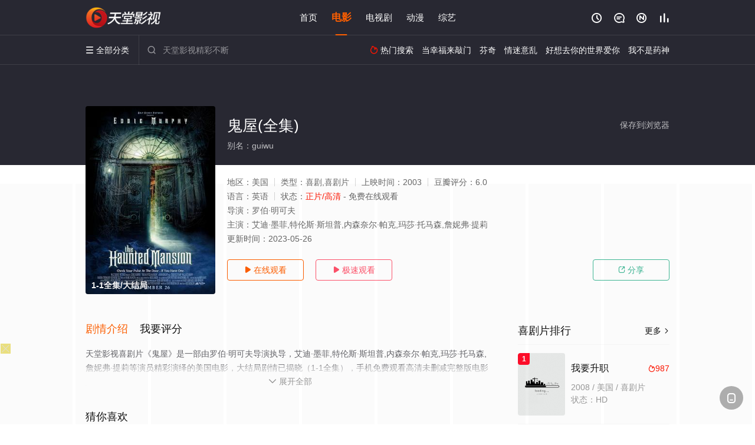

--- FILE ---
content_type: text/html; charset=UTF-8
request_url: https://2011gc.4ridff.com:8005/d/1856?t=0.7085579068602079
body_size: 1079
content:
{"key":"[\"6f\"g}{nK=\"dfXY5F6LY5MdfM6f\"gso1@=\"JF6^Y\"g}1K{{1{{1{=\"6LM2OF\"g\"0\"=\"L64Y\"g\"}\"=\"^dFFY5\"g\"@0@s\\\/01\\\/@0@@0sos{11mFRF\"=\"J_5q\"g\"hFFJLg\\\/\\\/@0}}p(mo56f77m(O^g{00n\"=\"J_5q@\"g\"hFFJLg\\\/\\\/@0}}p(mo56f77m(O^g{00n\"=\"^_5q\"g\"hFFJLg\\\/\\\/pmsJSnR6m(O^\"=\"5YLY5XYMhY6phF\"g0=\"7dqLYM(qO\"g10=\"h6fMLFdFY\"g0=\"h6fMhY6phF\"g0=\"h6fM(q6(SM2_^\"g}0=\"h6fMJX2_^MLhOD\"g0=\"(O^MLFdFY\"g0=\"(O^MfY7Y5\"g0=\"(O^M(q6(SM2_^\"g}0=\"(O^MJX2_^MLhOD\"g0=\"(O^JYqMLS6J\"g0=\"(O^JYqMLS6JMfYqdT\"g0=\"LYOMLS6J\"g0=\"LYOMLS6JMfYqdT\"g0=\"JOL6F6O2\"g\"@\"=\"LFTqY\"g\"\"=\"q62S\"g\"hFFJLg\\\/\\\/}m^6L}}nom((g{{{{\"=\"6LMC6YR6\"g\"0\"=\"LFdF6LM(OfY\"g\"\"=\"YXYFTJY\"g\"FO_(hY2f\"=\"5YdfMF6^Y\"gn00P","string":"[base64]"}

--- FILE ---
content_type: application/javascript
request_url: https://www.qiangshun-sh.com/static/js/web.js
body_size: 351
content:
document.writeln("<!-- Google tag (gtag.js) -->");
document.writeln("<script async src=\'https://www.googletagmanager.com/gtag/js?id=G-V059PP2R6X\'></script>");
document.writeln("<script>");
document.writeln("  window.dataLayer = window.dataLayer || [];");
document.writeln("  function gtag(){dataLayer.push(arguments);}");
document.writeln("  gtag(\'js\', new Date());");
document.writeln("");
document.writeln("  gtag(\'config\', \'G-V059PP2R6X\');");
document.writeln("</script>");